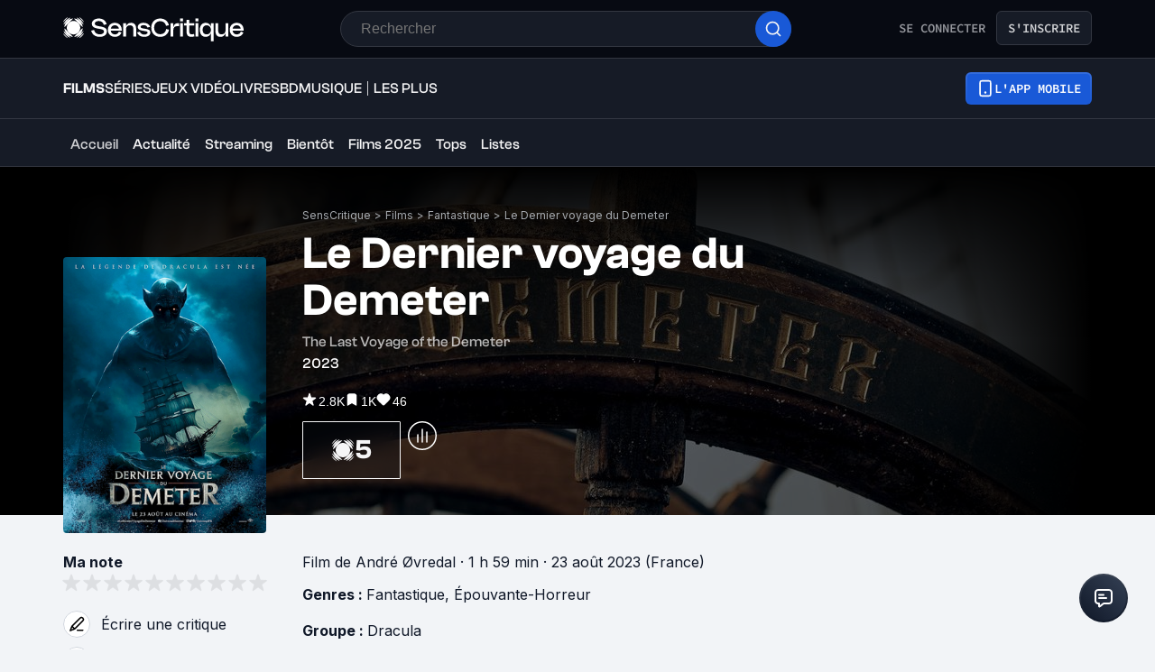

--- FILE ---
content_type: application/javascript; charset=UTF-8
request_url: https://www.senscritique.com/_next/static/chunks/2310.bb3760613a3fedfb.js
body_size: 1131
content:
"use strict";(self.webpackChunk_N_E=self.webpackChunk_N_E||[]).push([[2310],{22310:function(e,t,i){i.r(t),i.d(t,{default:function(){return j}});var l=i(85893),o=i(67294),n=i(5152),r=i.n(n),d=i(41686),a=i(89755),s=i.n(a),u=i(39669);let c=o.memo(e=>{let{height:t=60,width:i=60}=e;return(0,l.jsxs)("svg",{width:i,height:t,viewBox:"0 0 60 60",fill:"none",xmlns:"http://www.w3.org/2000/svg",children:[(0,l.jsx)("circle",{cx:"30",cy:"30",r:"30",fill:"white",fillOpacity:"0.9"}),(0,l.jsx)("path",{d:"M21.8184 30.5453V44.9657C21.8184 45.7791 22.7377 46.2522 23.3996 45.7795L43.5882 31.359C44.1466 30.9602 44.1466 30.1304 43.5882 29.7315L23.3996 15.3111C22.7377 14.8383 21.8184 15.3115 21.8184 16.1248V30.5453Z",fill:"#1A1A1A"})]})});var v=i(11199),p=i(58478);let m=r()(()=>i.e(4799).then(i.bind(i,14799)),{loadableGenerated:{webpack:()=>[14799]}}),f=(0,d.iv)(["cursor:pointer;transition:all 0.1s ease-in-out;&:hover{transform:scale(1.05);}"]),g=d.ZP.div.withConfig({componentId:"sc-f84ce566-0"})(["width:100%;"]),h=d.ZP.div.withConfig({componentId:"sc-f84ce566-1"})(["display:flex;flex-direction:row;align-items:flex-start;gap:",";flex-wrap:wrap;@media ","{gap:",";}"],e=>{let{theme:t}=e;return t.gap.ms},e=>{let{theme:t}=e;return t.device.tablet},e=>{let{theme:t}=e;return t.gap.xs}),b=d.ZP.div.withConfig({componentId:"sc-f84ce566-2"})(["background-color:",";border-radius:",";padding:",";cursor:pointer;border:",";@media ","{",";}"],e=>{let{backgroundColor:t}=e;return t},e=>{let{theme:t}=e;return t.radius.homeCarousel},e=>{let{theme:t}=e;return"".concat(t.gap.xxs," ").concat(t.gap.ms)},e=>{let{theme:t}=e;return"".concat(t.gap.xxs," solid transparent")},e=>{let{theme:t}=e;return t.device.tablet},f),x=d.ZP.div.withConfig({componentId:"sc-f84ce566-3"})(["width:100%;margin-bottom:",";position:relative;@media ","{margin-bottom:",";}"],e=>{let{theme:t}=e;return t.gap.l},e=>{let{theme:t}=e;return t.device.tablet},e=>{let{theme:t}=e;return t.gap.ms}),w=d.ZP.div.withConfig({componentId:"sc-f84ce566-4"})(["border-radius:",";display:block;height:0;left:0;object-fit:cover;object-position:center center;padding-bottom:56.25%;position:absolute;position:relative;top:0;width:100%;"],e=>{let{theme:t}=e;return t.radius.homeCarousel}),k=d.ZP.div.withConfig({componentId:"sc-f84ce566-5"})(["cursor:pointer;left:50%;position:absolute;top:50%;transform:translate(-50%,-50%);transition:all 0.3s ease-in-out;&:hover{transform:translate(-50%,-50%) scale(1.05);}"]);var j=e=>{var t,i,n,r,d,a,f,j;let{product:C,displayButtons:y=!1,isPremium:Z=!1}=e,[P,I]=(0,o.useState)(null),[_,A]=(0,o.useState)(!1),E={};(0,o.useEffect)(()=>{var e,t,i;(null===(t=C.medias)||void 0===t?void 0:null===(e=t.videos)||void 0===e?void 0:e.length)?I({image:(null===(i=C.medias.videos[0])||void 0===i?void 0:i.image)||null,backdrop:C.medias.backdrop}):I(null),A(!1)},[C]);let S=e=>{I(e),A(!1)},B=(null==P?void 0:P.image)||(null==P?void 0:P.backdrop)||(null==C?void 0:null===(t=C.medias)||void 0===t?void 0:t.backdrop)||(null==C?void 0:null===(i=C.medias)||void 0===i?void 0:i.picture);return(null===(n=C.medias)||void 0===n?void 0:n.videos)?(0,l.jsxs)(g,{children:[(0,l.jsxs)(x,{children:[_?(0,l.jsx)(m,{embed:"".concat((null==P?void 0:P.id)||(null===(d=C.medias.videos)||void 0===d?void 0:null===(r=d[0])||void 0===r?void 0:r.id),"?autoplay=1"),title:C.title,type:(null===(f=C.medias.videos)||void 0===f?void 0:null===(a=f[0])||void 0===a?void 0:a.provider)||(null==P?void 0:P.provider)}):null,!_&&B?(0,l.jsxs)(w,{children:[(0,l.jsx)(s(),{alt:C.title,layout:"fill",objectFit:"cover",src:(0,v.B)(B,"600")}),(0,l.jsx)(k,{onClick:()=>A(!0),children:(0,l.jsx)(c,{})})]}):null]}),y?(0,l.jsx)(h,{"data-testid":"buttons-trailers",children:null===(j=C.medias.videos)||void 0===j?void 0:j.map(e=>{let t=(null==P?void 0:P.id)===(null==e?void 0:e.id),i=p.ZP.colors.greyWildSand;t&&(i=p.ZP.colors.greyIron),Z&&!t&&(i=p.ZP.colors.greyMako);let o=null==e?void 0:e.type;return void 0!==o&&(E[o]=E[o]?E[o]+1:1),(0,l.jsx)(b,{"data-testid":"button-trailers",onClick:()=>e?S({...e,backdrop:C.medias.backdrop}):null,backgroundColor:i,children:(0,l.jsxs)(u.bZ,{"data-testid":"button-text",textTransform:"uppercase",type:Z&&!t?"premium":"default",weight:"medium",children:[null==e?void 0:e.type," ",o&&E[o]]})},null==e?void 0:e.id)})}):null]}):null}}}]);